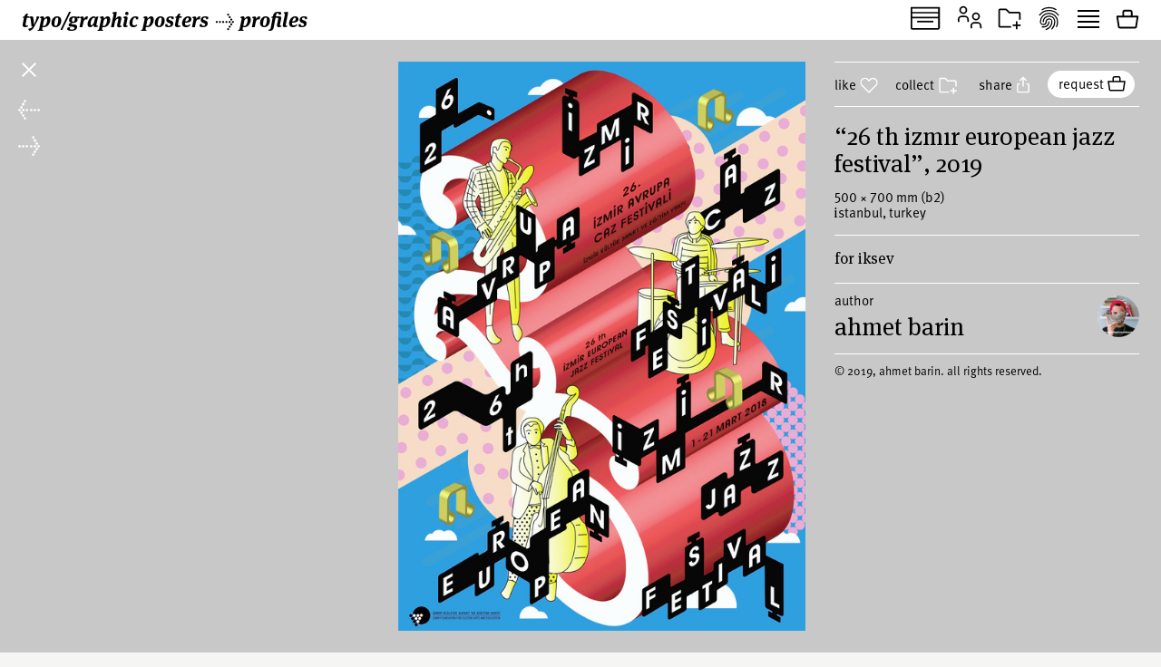

--- FILE ---
content_type: text/html; charset=UTF-8
request_url: https://www.typographicposters.com/ahmet-barin/5c3f9fc7fc2cde5c7b4a9625
body_size: 6323
content:
<!DOCTYPE html>
<html lang="en-US">

<head>
    <meta charset="utf-8">
    <meta name="viewport" content="width=device-width, initial-scale=1">

    <link rel="icon" href="/favicon.ico" sizes="any">
    <link rel="icon" href="/favicon.svg" type="image/svg+xml">
    <link rel="apple-touch-icon" href="/apple-touch-icon.png">
    <link rel="mask-icon" href="/favicon.svg" color="#000000">
    <meta name="theme-color" content="#fff">
    <meta name="robots" content="max-image-preview:large, max-snippet:-1, max-video-preview:-1">


    <!-- to inspire -->
    <!-- © 2008—2026 andré felipe https://addd.studio  -->

    <link rel="preconnect" href="https://assets.typographicposters.com"><link rel="dns-prefetch" href="https://images.typographicposters.com"><link rel="dns-prefetch" href="https://videos.typographicposters.com"><link rel="dns-prefetch" href="https://media.typographicposters.com"><link rel="preload" crossorigin="anonymous" href="/app/themes/tg/dist/assets/serif-400-w5a-DBdqeJKy.woff2" as="font" type="font/woff2"><link rel="preload" crossorigin="anonymous" href="/app/themes/tg/dist/assets/serif-700-w5a-CMsNFG4z.woff2" as="font" type="font/woff2"><link rel="preload" crossorigin="anonymous" href="/app/themes/tg/dist/assets/serif-700i-DxfDTp3G.woff2" as="font" type="font/woff2"><link rel="preload" crossorigin="anonymous" href="/app/themes/tg/dist/assets/sans-400-BxXLmpiJ.woff2" as="font" type="font/woff2"><link rel="preload" crossorigin="anonymous" href="/app/themes/tg/dist/assets/sans-700-w3-DGXkzb_X.woff2" as="font" type="font/woff2"><script type="module" crossorigin src="/app/themes/tg/dist/assets/main-CqxlAkj-.js"></script><link rel="modulepreload" crossorigin href="/app/themes/tg/dist/assets/vendor-CrK3t5v_.js"><link rel="stylesheet" crossorigin href="/app/themes/tg/dist/assets/main-ChFP7vQt.css"><meta name='robots' content='max-image-preview:large' />
<title>“26 th Izmır European Jazz Festival”, 2019, by ahmet barin - typo/graphic posters</title>
<meta property="og:title" content="“26 th Izmır European Jazz Festival”, 2019, by ahmet barin - typo/graphic posters">
<meta name="twitter:title" content="“26 th Izmır European Jazz Festival”, 2019, by ahmet barin - typo/graphic posters">
<meta name="description" content="for iksev">
<meta property="og:description" content="">
<meta name="twitter:description" content="">
<meta property="og:url" content="https://www.typographicposters.com/ahmet-barin/5c3f9fc7fc2cde5c7b4a9625">
<link rel="author" href="/ahmet-barin">
<link rel="me" href="/ahmet-barin">
<meta property="og:type" content="website">
<meta property="og:site_name" content="typo/graphic posters">
<meta property="og:locale" content="en_US">
<meta property="og:image" content="https://images.typographicposters.com/poster/ahmet-barin/1.jpg">
<meta property="fb:app_id" content="150738764999412">
<meta name="twitter:card" content="summary_large_image">
<meta name="twitter:site" content="@tgposters">
<meta name="twitter:domain" content="typographicposters.com">
<meta name="twitter:creator" content="@studiobarin">
<meta name="twitter:image" content="https://images.typographicposters.com/twitter-card-dark-p3/5c3f9fc7fc2cde5c7b4a9625.jpg">
</head>

<body class="">
    <script>__STATE__ = JSON.parse("{\"app\":{\"isProduction\":true,\"isMobile\":false},\"stripe\":\"pk_live_51PQqBBHW6C2yJhHvejBj8xj4Sft88OTERdEmgbQ6us1imY8uX4MO99p8LqVTWpTFzTHOm63np3ANg54c69AjXhtS00uxdyIeRF\"}")</script><script>__TG_STATE__ = JSON.parse("{\"stats\":{\"postersCount\":11908,\"countriesCount\":44,\"profilesCount\":350},\"poster\\\/ahmet-barin\\\/5c3f9fc7fc2cde5c7b4a9625\":{\"id\":\"5c3f9fc7fc2cde5c7b4a9625\",\"status\":\"public\",\"withVideos\":false,\"profileId\":\"ahmet-barin\",\"profileName\":\"ahmet barin\",\"profileCategory\":\"designer\",\"country\":\"Turkey\",\"locations\":[{\"city\":\"\\u0130stanbul\",\"country\":\"Turkey\"}],\"year\":2019,\"image\":{\"path\":\"\\\/ahmet-barin\\\/1.jpg\",\"width\":1969,\"height\":2756},\"filePath\":\"\\\/ahmet-barin\\\/1.jpg\",\"title\":\"26 th Izm\\u0131r European Jazz Festival\",\"tags\":[\"poster\",\"ahmetbarin\",\"type\",\"typography\",\"font\"],\"printProcess\":\"digital\",\"size\":\"b2\",\"sizeW\":500,\"sizeH\":700,\"sortOrder\":3,\"instagramUser\":\"studioahmetbarin\",\"twitterUser\":\"studiobarin\",\"edgeColor\":165.5746549560853,\"hydrated\":true,\"meta\":{\"title\":\"\\u201c26 th Izm\\u0131r European Jazz Festival\\u201d, 2019, by ahmet barin - typo\\\/graphic posters\"},\"description\":\"for iksev\",\"profilePicture\":\"_profile\\\/ahmet-barin\\\/6009875bce00e22fbdc2f4bc.jpg\"},\"profile\\\/ahmet-barin\":{\"id\":\"ahmet-barin\",\"status\":\"public\",\"meta\":{\"title\":\"ahmet barin - typo\\\/graphic posters\"},\"name\":\"ahmet barin\",\"year\":1990,\"startDate\":\"\",\"endDate\":\"\",\"category\":\"designer\",\"description\":\"I am a multi-disciplinary and creative graphic designer with extensive experience in animation, video editing, typography, font design, social media, and illustration. I have built a highly successful career in these fields, with my work being widely recognized on both local and international platforms. I believe in the power of visual storytelling and strive to deliver innovative and impactful designs in every project. Through animation and video editing, I create dynamic content, while my skills in typography and font design bring aesthetic and functional balance to my projects. My expertise in social media helps brands enhance their online visibility and build strong connections with their target audiences. Additionally, my illustration skills add an artistic touch to the projects I work on. I have won numerous local and international awards, and my designs have been showcased in many exhibitions. These achievements reflect my creative vision and passion for the projects I undertake. With strong creative thinking and problem-solving abilities, I provide innovative solutions that align with client briefs and elevate brand value.\",\"studioPicture\":\"\\\/_studio\\\/ahmet-barin\\\/655e7d90ea6d3a0dfa151452.jpg\",\"profilePicture\":\"_profile\\\/ahmet-barin\\\/6009875bce00e22fbdc2f4bc.jpg\",\"instagramUser\":\"studioahmetbarin\",\"twitterUser\":\"studiobarin\",\"cityCountry\":\"\\u0130stanbul, Turkey\",\"websites\":[\"www.studioahmetbarin.com\",\"be.net\\\/ahmetbarin\"],\"posters\":[{\"id\":\"6722a4474d0a78924fcf1e1c\",\"status\":\"unlisted\",\"withVideos\":false,\"profileId\":\"ahmet-barin\",\"profileName\":\"ahmet barin\",\"profileCategory\":\"designer\",\"country\":\"Turkey\",\"locations\":[{\"city\":\"\\u0130stanbul\",\"country\":\"Turkey\"}],\"year\":2024,\"image\":{\"path\":\"\\\/ahmet-barin\\\/ahmet-barin-poster-6722a5c2f68449652e994832.jpg\",\"width\":1143,\"height\":1600},\"filePath\":\"\\\/ahmet-barin\\\/ahmet-barin-poster-6722a5c2f68449652e994832.jpg\",\"title\":\"Bloody Party\",\"tags\":[\"music\"],\"printProcess\":\"digital\",\"size\":\"b2\",\"sizeW\":500,\"sizeH\":700,\"sortOrder\":-1730323527,\"instagramUser\":\"studioahmetbarin\",\"twitterUser\":\"studiobarin\",\"edgeColor\":61.037013801756586,\"hydrated\":true,\"meta\":{\"title\":\"\\u201cBloody Party\\u201d, 2024, by ahmet barin - typo\\\/graphic posters\"},\"printedBy\":\"\",\"profilePicture\":\"_profile\\\/ahmet-barin\\\/6009875bce00e22fbdc2f4bc.jpg\"},{\"id\":\"5e3ffd6b5565005c120e8fe3\",\"status\":\"public\",\"withVideos\":false,\"profileId\":\"ahmet-barin\",\"profileName\":\"ahmet barin\",\"profileCategory\":\"designer\",\"country\":\"Turkey\",\"locations\":[{\"city\":\"\\u0130stanbul\",\"country\":\"Turkey\"}],\"year\":2020,\"image\":{\"path\":\"\\\/ahmet-barin\\\/music.jpg\",\"width\":5906,\"height\":8268},\"filePath\":\"\\\/ahmet-barin\\\/music.jpg\",\"title\":\"MUSIC IS THE MEDICINE OF THE MIND\",\"tags\":[\"music\",\"exhibition\",\"festival\",\"calligraphic\"],\"printProcess\":\"digital\",\"size\":\"b2\",\"sizeW\":500,\"sizeH\":700,\"sortOrder\":0,\"instagramUser\":\"studioahmetbarin\",\"twitterUser\":\"studiobarin\",\"edgeColor\":207.45169385194478,\"hydrated\":true,\"meta\":{\"title\":\"\\u201cMUSIC IS THE MEDICINE OF THE MIND\\u201d, 2020, by ahmet barin - typo\\\/graphic posters\"},\"details\":\"for typo graphic posters exhibition\",\"profilePicture\":\"_profile\\\/ahmet-barin\\\/6009875bce00e22fbdc2f4bc.jpg\"},{\"id\":\"5f25632f59e3d14b5d5e82e3\",\"status\":\"public\",\"withVideos\":false,\"profileId\":\"ahmet-barin\",\"profileName\":\"ahmet barin\",\"profileCategory\":\"designer\",\"country\":\"Turkey\",\"locations\":[{\"city\":\"\\u0130stanbul\",\"country\":\"Turkey\"}],\"year\":2020,\"image\":{\"path\":\"\\\/ahmet-barin\\\/istanbul-sozlesmesi-50x70.jpg\",\"width\":777,\"height\":1120},\"filePath\":\"\\\/ahmet-barin\\\/istanbul-sozlesmesi-50x70.jpg\",\"title\":\"Istanbul Sozlesmesi Yasatir\",\"tags\":[\"humanistic\"],\"printProcess\":\"not printed\",\"sizeW\":0,\"sizeH\":0,\"sortOrder\":1,\"instagramUser\":\"studioahmetbarin\",\"twitterUser\":\"studiobarin\",\"edgeColor\":88.96177558569667,\"hydrated\":true,\"meta\":{\"title\":\"\\u201cIstanbul Sozlesmesi Yasatir\\u201d, 2020, by ahmet barin - typo\\\/graphic posters\"},\"profilePicture\":\"_profile\\\/ahmet-barin\\\/6009875bce00e22fbdc2f4bc.jpg\"},{\"id\":\"5eefdabaabc44638aa322495\",\"status\":\"public\",\"withVideos\":false,\"profileId\":\"ahmet-barin\",\"profileName\":\"ahmet barin\",\"profileCategory\":\"designer\",\"country\":\"Turkey\",\"locations\":[{\"city\":\"\\u0130stanbul\",\"country\":\"Turkey\"}],\"year\":2020,\"image\":{\"path\":\"\\\/ahmet-barin\\\/1-kopya.jpg\",\"width\":800,\"height\":1120},\"filePath\":\"\\\/ahmet-barin\\\/1-kopya.jpg\",\"title\":\"Fesupanallah\",\"tags\":[\"calligraphic\"],\"printProcess\":\"digital\",\"size\":\"b2\",\"sizeW\":500,\"sizeH\":700,\"sortOrder\":2,\"instagramUser\":\"studioahmetbarin\",\"twitterUser\":\"studiobarin\",\"edgeColor\":250.26097867001255,\"hydrated\":true,\"meta\":{\"title\":\"\\u201cFesupanallah\\u201d, 2020, by ahmet barin - typo\\\/graphic posters\"},\"description\":\"For Kacak Umreciler\",\"profilePicture\":\"_profile\\\/ahmet-barin\\\/6009875bce00e22fbdc2f4bc.jpg\"},{\"id\":\"5c3f9fc7fc2cde5c7b4a9625\",\"status\":\"public\",\"withVideos\":false,\"profileId\":\"ahmet-barin\",\"profileName\":\"ahmet barin\",\"profileCategory\":\"designer\",\"country\":\"Turkey\",\"locations\":[{\"city\":\"\\u0130stanbul\",\"country\":\"Turkey\"}],\"year\":2019,\"image\":{\"path\":\"\\\/ahmet-barin\\\/1.jpg\",\"width\":1969,\"height\":2756},\"filePath\":\"\\\/ahmet-barin\\\/1.jpg\",\"title\":\"26 th Izm\\u0131r European Jazz Festival\",\"tags\":[\"poster\",\"ahmetbarin\",\"type\",\"typography\",\"font\"],\"printProcess\":\"digital\",\"size\":\"b2\",\"sizeW\":500,\"sizeH\":700,\"sortOrder\":3,\"instagramUser\":\"studioahmetbarin\",\"twitterUser\":\"studiobarin\",\"edgeColor\":165.5746549560853,\"hydrated\":true,\"meta\":{\"title\":\"\\u201c26 th Izm\\u0131r European Jazz Festival\\u201d, 2019, by ahmet barin - typo\\\/graphic posters\"},\"description\":\"for iksev\",\"profilePicture\":\"_profile\\\/ahmet-barin\\\/6009875bce00e22fbdc2f4bc.jpg\"},{\"id\":\"5eefd3b766e286780a254134\",\"status\":\"public\",\"withVideos\":false,\"profileId\":\"ahmet-barin\",\"profileName\":\"ahmet barin\",\"profileCategory\":\"designer\",\"country\":\"Turkey\",\"locations\":[{\"city\":\"\\u0130stanbul\",\"country\":\"Turkey\"}],\"year\":2020,\"image\":{\"path\":\"\\\/ahmet-barin\\\/1-2.jpg\",\"width\":1000,\"height\":1400},\"filePath\":\"\\\/ahmet-barin\\\/1-2.jpg\",\"title\":\"EXPERIMENT\",\"tags\":[\"exhibition\"],\"printProcess\":\"not printed\",\"sizeW\":0,\"sizeH\":0,\"sortOrder\":4,\"instagramUser\":\"studioahmetbarin\",\"twitterUser\":\"studiobarin\",\"edgeColor\":135.75846925972397,\"hydrated\":true,\"meta\":{\"title\":\"\\u201cEXPERIMENT\\u201d, 2020, by ahmet barin - typo\\\/graphic posters\"},\"description\":\"for @blankposter\",\"profilePicture\":\"_profile\\\/ahmet-barin\\\/6009875bce00e22fbdc2f4bc.jpg\"},{\"id\":\"5c0ce77f3e47631dd52fb752\",\"status\":\"public\",\"withVideos\":false,\"profileId\":\"ahmet-barin\",\"profileName\":\"ahmet barin\",\"profileCategory\":\"designer\",\"country\":\"Turkey\",\"locations\":[{\"city\":\"\\u0130stanbul\",\"country\":\"Turkey\"}],\"year\":2017,\"image\":{\"path\":\"\\\/ahmet-barin\\\/joan-miro-2017-50x70cm-digital-print-forbytrion.jpg\",\"width\":1969,\"height\":2756},\"filePath\":\"\\\/ahmet-barin\\\/joan-miro-2017-50x70cm-digital-print-forbytrion.jpg\",\"title\":\"Joan Miro\",\"printProcess\":\"digital\",\"size\":\"b2\",\"sizeW\":500,\"sizeH\":700,\"sortOrder\":5,\"instagramUser\":\"studioahmetbarin\",\"twitterUser\":\"studiobarin\",\"edgeColor\":136.2904642409034,\"hydrated\":true,\"meta\":{\"title\":\"\\u201cJoan Miro\\u201d, 2017, by ahmet barin - typo\\\/graphic posters\"},\"description\":\"for @bytrion\",\"profilePicture\":\"_profile\\\/ahmet-barin\\\/6009875bce00e22fbdc2f4bc.jpg\"},{\"id\":\"5c0ce76c3e47631dfe6b4c62\",\"status\":\"public\",\"withVideos\":false,\"profileId\":\"ahmet-barin\",\"profileName\":\"ahmet barin\",\"profileCategory\":\"designer\",\"country\":\"Turkey\",\"locations\":[{\"city\":\"\\u0130stanbul\",\"country\":\"Turkey\"}],\"year\":2018,\"image\":{\"path\":\"\\\/ahmet-barin\\\/for-you-2018-50x70cm-digital-print-forstudent-project.jpg\",\"width\":1969,\"height\":2756},\"filePath\":\"\\\/ahmet-barin\\\/for-you-2018-50x70cm-digital-print-forstudent-project.jpg\",\"title\":\"For You\",\"tags\":[\"poster\",\"afis\",\"type\",\"typography\"],\"printProcess\":\"digital\",\"size\":\"b2\",\"sizeW\":500,\"sizeH\":700,\"sortOrder\":6,\"instagramUser\":\"studioahmetbarin\",\"twitterUser\":\"studiobarin\",\"edgeColor\":202.19447929736512,\"hydrated\":true,\"meta\":{\"title\":\"\\u201cFor You\\u201d, 2018, by ahmet barin - typo\\\/graphic posters\"},\"description\":\"Student project.\",\"profilePicture\":\"_profile\\\/ahmet-barin\\\/6009875bce00e22fbdc2f4bc.jpg\",\"crosslinkTo\":[{\"id\":\"visualize-music\",\"name\":\"Visualize Music\",\"profileCategory\":\"exhibition\",\"profilePicture\":\"\\\/_profile\\\/visualize-music\\\/64023992e7f904cbc07eb93d.jpg\"}]},{\"id\":\"6123b7a831960083920dd1d3\",\"status\":\"public\",\"withVideos\":false,\"profileId\":\"ahmet-barin\",\"profileName\":\"ahmet barin\",\"profileCategory\":\"designer\",\"country\":\"Turkey\",\"locations\":[{\"city\":\"\\u0130stanbul\",\"country\":\"Turkey\"}],\"year\":2021,\"image\":{\"path\":\"\\\/ahmet-barin\\\/ahmet-barin-poster-6123b7a731960083920dd1be.jpg\",\"width\":1110,\"height\":1554},\"filePath\":\"\\\/ahmet-barin\\\/ahmet-barin-poster-6123b7a731960083920dd1be.jpg\",\"title\":\"Chill and Live\",\"tags\":[\"music\"],\"printProcess\":\"digital\",\"size\":\"b2\",\"sizeW\":500,\"sizeH\":700,\"sortOrder\":7,\"instagramUser\":\"studioahmetbarin\",\"twitterUser\":\"studiobarin\",\"edgeColor\":142.53638644918445,\"hydrated\":true,\"meta\":{\"title\":\"\\u201cChill and Live\\u201d, 2021, by ahmet barin - typo\\\/graphic posters\"},\"profilePicture\":\"_profile\\\/ahmet-barin\\\/6009875bce00e22fbdc2f4bc.jpg\"},{\"id\":\"6123b7b6b1865e5f46a444f0\",\"status\":\"public\",\"withVideos\":false,\"profileId\":\"ahmet-barin\",\"profileName\":\"ahmet barin\",\"profileCategory\":\"designer\",\"country\":\"Turkey\",\"locations\":[{\"city\":\"\\u0130stanbul\",\"country\":\"Turkey\"}],\"year\":2021,\"image\":{\"path\":\"\\\/ahmet-barin\\\/ahmet-barin-poster-6123b7b5b1865e5f46a444e8.jpg\",\"width\":1110,\"height\":1554},\"filePath\":\"\\\/ahmet-barin\\\/ahmet-barin-poster-6123b7b5b1865e5f46a444e8.jpg\",\"title\":\"Chill and Live\",\"tags\":[\"music\"],\"printProcess\":\"digital\",\"size\":\"b2\",\"sizeW\":500,\"sizeH\":700,\"sortOrder\":8,\"instagramUser\":\"studioahmetbarin\",\"twitterUser\":\"studiobarin\",\"edgeColor\":77.15872020075282,\"hydrated\":true,\"meta\":{\"title\":\"\\u201cChill and Live\\u201d, 2021, by ahmet barin - typo\\\/graphic posters\"},\"profilePicture\":\"_profile\\\/ahmet-barin\\\/6009875bce00e22fbdc2f4bc.jpg\"},{\"id\":\"6123b78f12fcd2e95b31bae6\",\"status\":\"public\",\"withVideos\":false,\"profileId\":\"ahmet-barin\",\"profileName\":\"ahmet barin\",\"profileCategory\":\"designer\",\"country\":\"Turkey\",\"locations\":[{\"city\":\"\\u0130stanbul\",\"country\":\"Turkey\"}],\"year\":2021,\"image\":{\"path\":\"\\\/ahmet-barin\\\/ahmet-barin-poster-6123b78e12fcd2e95b31bac7.jpg\",\"width\":1110,\"height\":1554},\"filePath\":\"\\\/ahmet-barin\\\/ahmet-barin-poster-6123b78e12fcd2e95b31bac7.jpg\",\"title\":\"Chill and Live\",\"tags\":[\"music\"],\"printProcess\":\"digital\",\"size\":\"b2\",\"sizeW\":500,\"sizeH\":700,\"sortOrder\":9,\"instagramUser\":\"studioahmetbarin\",\"twitterUser\":\"studiobarin\",\"edgeColor\":53.94291091593475,\"hydrated\":true,\"meta\":{\"title\":\"\\u201cChill and Live\\u201d, 2021, by ahmet barin - typo\\\/graphic posters\"},\"profilePicture\":\"_profile\\\/ahmet-barin\\\/6009875bce00e22fbdc2f4bc.jpg\"},{\"id\":\"5c0ce7623e47631b12436f48\",\"status\":\"public\",\"withVideos\":false,\"profileId\":\"ahmet-barin\",\"profileName\":\"ahmet barin\",\"profileCategory\":\"designer\",\"country\":\"Turkey\",\"locations\":[{\"city\":\"\\u0130stanbul\",\"country\":\"Turkey\"}],\"year\":2018,\"image\":{\"path\":\"\\\/ahmet-barin\\\/edvard-munch-2017-50x70cm-digital-print-forbytrion.jpg\",\"width\":1969,\"height\":2756},\"filePath\":\"\\\/ahmet-barin\\\/edvard-munch-2017-50x70cm-digital-print-forbytrion.jpg\",\"title\":\"Edvard Munch\",\"tags\":[\"poster\",\"afis\",\"type\",\"typography\"],\"printProcess\":\"digital\",\"size\":\"b1\",\"sizeW\":700,\"sizeH\":1000,\"sortOrder\":10,\"instagramUser\":\"studioahmetbarin\",\"twitterUser\":\"studiobarin\",\"edgeColor\":117.29611041405269,\"hydrated\":true,\"meta\":{\"title\":\"\\u201cEdvard Munch\\u201d, 2018, by ahmet barin - typo\\\/graphic posters\"},\"description\":\"for @bytrion\",\"details\":\"Trnava Poster Triennial \\u2014 Finalist \\u20142018\",\"profilePicture\":\"_profile\\\/ahmet-barin\\\/6009875bce00e22fbdc2f4bc.jpg\"},{\"id\":\"6123b9bb12fcd2e95b31dc41\",\"status\":\"public\",\"withVideos\":false,\"profileId\":\"ahmet-barin\",\"profileName\":\"ahmet barin\",\"profileCategory\":\"designer\",\"country\":\"Turkey\",\"locations\":[{\"city\":\"\\u0130stanbul\",\"country\":\"Turkey\"}],\"year\":2021,\"image\":{\"path\":\"\\\/ahmet-barin\\\/ahmet-barin-poster-6123bab1f0dee66e14a3ab93.jpg\",\"width\":1110,\"height\":1554},\"filePath\":\"\\\/ahmet-barin\\\/ahmet-barin-poster-6123bab1f0dee66e14a3ab93.jpg\",\"title\":\"Tarihin Tan\\u0131klar\\u0131\",\"tags\":[\"exhibition\"],\"printProcess\":\"not printed\",\"sizeW\":0,\"sizeH\":0,\"sortOrder\":11,\"instagramUser\":\"studioahmetbarin\",\"twitterUser\":\"studiobarin\",\"edgeColor\":65.29297365119197,\"hydrated\":true,\"meta\":{\"title\":\"\\u201cTarihin Tan\\u0131klar\\u0131\\u201d, 2021, by ahmet barin - typo\\\/graphic posters\"},\"profilePicture\":\"_profile\\\/ahmet-barin\\\/6009875bce00e22fbdc2f4bc.jpg\"},{\"id\":\"5cbde110fc2cde57233dd8c1\",\"status\":\"public\",\"withVideos\":false,\"profileId\":\"ahmet-barin\",\"profileName\":\"ahmet barin\",\"profileCategory\":\"designer\",\"country\":\"Turkey\",\"locations\":[{\"city\":\"\\u0130stanbul\",\"country\":\"Turkey\"}],\"year\":2019,\"image\":{\"path\":\"\\\/ahmet-barin\\\/21.jpg\",\"width\":3543,\"height\":4961},\"filePath\":\"\\\/ahmet-barin\\\/21.jpg\",\"title\":\"Milli Mucadelenin 100. Yili\",\"tags\":[\"ahmetbarin\",\"poster\",\"typography\",\"millimucadele\",\"ataturk\"],\"printProcess\":\"digital\",\"size\":\"b2\",\"sizeW\":500,\"sizeH\":700,\"sortOrder\":12,\"instagramUser\":\"studioahmetbarin\",\"twitterUser\":\"studiobarin\",\"edgeColor\":111.80238393977416,\"hydrated\":true,\"meta\":{\"title\":\"\\u201cMilli Mucadelenin 100. Yili\\u201d, 2019, by ahmet barin - typo\\\/graphic posters\"},\"profilePicture\":\"_profile\\\/ahmet-barin\\\/6009875bce00e22fbdc2f4bc.jpg\"},{\"id\":\"6123bcd84fd404726f7ead90\",\"status\":\"public\",\"withVideos\":false,\"profileId\":\"ahmet-barin\",\"profileName\":\"ahmet barin\",\"profileCategory\":\"designer\",\"country\":\"Turkey\",\"locations\":[{\"city\":\"\\u0130stanbul\",\"country\":\"Turkey\"}],\"year\":2021,\"image\":{\"path\":\"\\\/ahmet-barin\\\/ahmet-barin-poster-6123bcd74fd404726f7ead7e.jpg\",\"width\":1110,\"height\":1554},\"filePath\":\"\\\/ahmet-barin\\\/ahmet-barin-poster-6123bcd74fd404726f7ead7e.jpg\",\"title\":\"18Th International Gumusluk Music Festival\",\"tags\":[\"music\",\"festival\"],\"printProcess\":\"digital\",\"size\":\"b2\",\"sizeW\":500,\"sizeH\":700,\"sortOrder\":13,\"instagramUser\":\"studioahmetbarin\",\"twitterUser\":\"studiobarin\",\"edgeColor\":202.0746549560853,\"hydrated\":true,\"meta\":{\"title\":\"\\u201c18Th International Gumusluk Music Festival\\u201d, 2021, by ahmet barin - typo\\\/graphic posters\"},\"profilePicture\":\"_profile\\\/ahmet-barin\\\/6009875bce00e22fbdc2f4bc.jpg\"},{\"id\":\"6123b86861f7b5b5b0d8a801\",\"status\":\"public\",\"withVideos\":false,\"profileId\":\"ahmet-barin\",\"profileName\":\"ahmet barin\",\"profileCategory\":\"designer\",\"country\":\"Turkey\",\"locations\":[{\"city\":\"\\u0130stanbul\",\"country\":\"Turkey\"}],\"year\":2021,\"image\":{\"path\":\"\\\/ahmet-barin\\\/ahmet-barin-poster-6123b86761f7b5b5b0d8a7f5.jpg\",\"width\":1110,\"height\":1554},\"filePath\":\"\\\/ahmet-barin\\\/ahmet-barin-poster-6123b86761f7b5b5b0d8a7f5.jpg\",\"title\":\"Chill and Live\",\"tags\":[\"music\"],\"printProcess\":\"digital\",\"size\":\"b2\",\"sizeW\":500,\"sizeH\":700,\"sortOrder\":14,\"instagramUser\":\"studioahmetbarin\",\"twitterUser\":\"studiobarin\",\"edgeColor\":148.07653701380175,\"hydrated\":true,\"meta\":{\"title\":\"\\u201cChill and Live\\u201d, 2021, by ahmet barin - typo\\\/graphic posters\"},\"profilePicture\":\"_profile\\\/ahmet-barin\\\/6009875bce00e22fbdc2f4bc.jpg\"},{\"id\":\"5d90f54a5565002ef109d4b9\",\"status\":\"public\",\"withVideos\":false,\"profileId\":\"ahmet-barin\",\"profileName\":\"ahmet barin\",\"profileCategory\":\"designer\",\"country\":\"Turkey\",\"locations\":[{\"city\":\"\\u0130stanbul\",\"country\":\"Turkey\"}],\"year\":2018,\"image\":{\"path\":\"\\\/ahmet-barin\\\/illusion.jpg\",\"width\":800,\"height\":1120},\"filePath\":\"\\\/ahmet-barin\\\/illusion.jpg\",\"title\":\"ILLUSION\",\"tags\":[\"calligraphic\",\"all type\"],\"size\":\"b2\",\"sizeW\":500,\"sizeH\":700,\"sortOrder\":15,\"instagramUser\":\"studioahmetbarin\",\"twitterUser\":\"studiobarin\",\"edgeColor\":4.709535759096612,\"hydrated\":true,\"meta\":{\"title\":\"\\u201cILLUSION\\u201d, 2018, by ahmet barin - typo\\\/graphic posters\"},\"details\":\"for @blankposter\",\"profilePicture\":\"_profile\\\/ahmet-barin\\\/6009875bce00e22fbdc2f4bc.jpg\"},{\"id\":\"6123bb3b4fd404726f7e9719\",\"status\":\"public\",\"withVideos\":false,\"profileId\":\"ahmet-barin\",\"profileName\":\"ahmet barin\",\"profileCategory\":\"designer\",\"country\":\"Turkey\",\"locations\":[{\"city\":\"\\u0130stanbul\",\"country\":\"Turkey\"}],\"year\":2020,\"image\":{\"path\":\"\\\/ahmet-barin\\\/ahmet-barin-poster-6123bb3a4fd404726f7e96ff.jpg\",\"width\":1110,\"height\":1554},\"filePath\":\"\\\/ahmet-barin\\\/ahmet-barin-poster-6123bb3a4fd404726f7e96ff.jpg\",\"title\":\"17Th International Gumusluk Music Festival\",\"tags\":[\"festival\",\"music\",\"colorful\"],\"printProcess\":\"digital\",\"size\":\"b2\",\"sizeW\":500,\"sizeH\":700,\"sortOrder\":16,\"instagramUser\":\"studioahmetbarin\",\"twitterUser\":\"studiobarin\",\"edgeColor\":189.40966122961103,\"hydrated\":true,\"meta\":{\"title\":\"\\u201c17Th International Gumusluk Music Festival\\u201d, 2020, by ahmet barin - typo\\\/graphic posters\"},\"profilePicture\":\"_profile\\\/ahmet-barin\\\/6009875bce00e22fbdc2f4bc.jpg\"},{\"id\":\"5eefdd21abc44638aa32249b\",\"status\":\"public\",\"withVideos\":false,\"profileId\":\"ahmet-barin\",\"profileName\":\"ahmet barin\",\"profileCategory\":\"designer\",\"country\":\"Turkey\",\"locations\":[{\"city\":\"\\u0130stanbul\",\"country\":\"Turkey\"}],\"year\":2019,\"image\":{\"path\":\"\\\/ahmet-barin\\\/1-kopya-2.jpg\",\"width\":800,\"height\":1120},\"filePath\":\"\\\/ahmet-barin\\\/1-kopya-2.jpg\",\"title\":\"10. \\u0130nsan Haklar\\u0131 Belgesel Film G\\u00fcnleri\",\"printProcess\":\"digital\",\"size\":\"b2\",\"sizeW\":500,\"sizeH\":700,\"sortOrder\":17,\"instagramUser\":\"studioahmetbarin\",\"twitterUser\":\"studiobarin\",\"edgeColor\":105.67816813048934,\"hydrated\":true,\"meta\":{\"title\":\"\\u201c10. \\u0130nsan Haklar\\u0131 Belgesel Film G\\u00fcnleri\\u201d, 2019, by ahmet barin - typo\\\/graphic posters\"},\"description\":\"for T\\u0130VH\",\"profilePicture\":\"_profile\\\/ahmet-barin\\\/6009875bce00e22fbdc2f4bc.jpg\"},{\"id\":\"5eefdde266e286780a254140\",\"status\":\"public\",\"withVideos\":false,\"profileId\":\"ahmet-barin\",\"profileName\":\"ahmet barin\",\"profileCategory\":\"designer\",\"country\":\"Turkey\",\"locations\":[{\"city\":\"\\u0130stanbul\",\"country\":\"Turkey\"}],\"year\":2019,\"image\":{\"path\":\"\\\/ahmet-barin\\\/1-5.jpg\",\"width\":800,\"height\":1120},\"filePath\":\"\\\/ahmet-barin\\\/1-5.jpg\",\"title\":\"10. \\u0130nsan Haklar\\u0131 Belgesel Film G\\u00fcnleri\",\"printProcess\":\"digital\",\"size\":\"b2\",\"sizeW\":500,\"sizeH\":700,\"sortOrder\":18,\"instagramUser\":\"studioahmetbarin\",\"twitterUser\":\"studiobarin\",\"edgeColor\":130.36574654956084,\"hydrated\":true,\"meta\":{\"title\":\"\\u201c10. \\u0130nsan Haklar\\u0131 Belgesel Film G\\u00fcnleri\\u201d, 2019, by ahmet barin - typo\\\/graphic posters\"},\"description\":\"for T\\u0130VH\",\"profilePicture\":\"_profile\\\/ahmet-barin\\\/6009875bce00e22fbdc2f4bc.jpg\"},{\"id\":\"5ca4a5f7fc2cde0c6f04fb8f\",\"status\":\"public\",\"withVideos\":false,\"profileId\":\"ahmet-barin\",\"profileName\":\"ahmet barin\",\"profileCategory\":\"designer\",\"country\":\"Turkey\",\"locations\":[{\"city\":\"\\u0130stanbul\",\"country\":\"Turkey\"}],\"year\":2019,\"image\":{\"path\":\"\\\/ahmet-barin\\\/mimar-sinan-3.jpg\",\"width\":1969,\"height\":2756},\"filePath\":\"\\\/ahmet-barin\\\/mimar-sinan-3.jpg\",\"title\":\"Mimar Sinan 431\",\"tags\":[\"ahmetbarin\",\"poster\",\"afis\",\"typography\",\"type\",\"font\"],\"printProcess\":\"digital\",\"size\":\"b2\",\"sizeW\":500,\"sizeH\":700,\"sortOrder\":19,\"instagramUser\":\"studioahmetbarin\",\"twitterUser\":\"studiobarin\",\"edgeColor\":127.59723964868256,\"hydrated\":true,\"meta\":{\"title\":\"\\u201cMimar Sinan 431\\u201d, 2019, by ahmet barin - typo\\\/graphic posters\"},\"description\":\"for @kaymimod\",\"profilePicture\":\"_profile\\\/ahmet-barin\\\/6009875bce00e22fbdc2f4bc.jpg\"},{\"id\":\"5c0ce7b63e47631dfe6b4c6e\",\"status\":\"public\",\"withVideos\":false,\"profileId\":\"ahmet-barin\",\"profileName\":\"ahmet barin\",\"profileCategory\":\"designer\",\"country\":\"Turkey\",\"locations\":[{\"city\":\"\\u0130stanbul\",\"country\":\"Turkey\"}],\"year\":2018,\"image\":{\"path\":\"\\\/ahmet-barin\\\/yasanabilir-sehirler-2018-172x202cm-digital-print-forhollanda-konsoloslugu.jpg\",\"width\":1969,\"height\":2338},\"filePath\":\"\\\/ahmet-barin\\\/yasanabilir-sehirler-2018-172x202cm-digital-print-forhollanda-konsoloslugu.jpg\",\"title\":\"Livable Cities\",\"tags\":[\"poster\",\"afis\",\"typography\",\"type\",\"font\"],\"printProcess\":\"digital\",\"size\":\"custom\",\"sizeW\":1700,\"sizeH\":2002,\"sortOrder\":20,\"instagramUser\":\"studioahmetbarin\",\"twitterUser\":\"studiobarin\",\"edgeColor\":162.4400826446281,\"hydrated\":true,\"meta\":{\"title\":\"\\u201cLivable Cities\\u201d, 2018, by ahmet barin - typo\\\/graphic posters\"},\"description\":\"for Consulate General of the Netherlands in Istanbul.\",\"profilePicture\":\"_profile\\\/ahmet-barin\\\/6009875bce00e22fbdc2f4bc.jpg\"},{\"id\":\"5eefd4d366e286780a254137\",\"status\":\"public\",\"withVideos\":false,\"profileId\":\"ahmet-barin\",\"profileName\":\"ahmet barin\",\"profileCategory\":\"designer\",\"country\":\"Turkey\",\"locations\":[{\"city\":\"\\u0130stanbul\",\"country\":\"Turkey\"}],\"year\":2019,\"image\":{\"path\":\"\\\/ahmet-barin\\\/1-3.jpg\",\"width\":800,\"height\":1120},\"filePath\":\"\\\/ahmet-barin\\\/1-3.jpg\",\"title\":\"Cocuk Felcine Son\",\"tags\":[\"event\"],\"printProcess\":\"digital\",\"size\":\"b2\",\"sizeW\":500,\"sizeH\":700,\"sortOrder\":21,\"instagramUser\":\"studioahmetbarin\",\"twitterUser\":\"studiobarin\",\"edgeColor\":113.3306148055207,\"hydrated\":true,\"meta\":{\"title\":\"\\u201cCocuk Felcine Son\\u201d, 2019, by ahmet barin - typo\\\/graphic posters\"},\"description\":\"for Rotary\",\"details\":\"Mansion\",\"profilePicture\":\"_profile\\\/ahmet-barin\\\/6009875bce00e22fbdc2f4bc.jpg\"},{\"id\":\"5eefd21b934083405832a493\",\"status\":\"public\",\"withVideos\":false,\"profileId\":\"ahmet-barin\",\"profileName\":\"ahmet barin\",\"profileCategory\":\"designer\",\"country\":\"Turkey\",\"locations\":[{\"city\":\"\\u0130stanbul\",\"country\":\"Turkey\"}],\"year\":2019,\"image\":{\"path\":\"\\\/ahmet-barin\\\/1-1.jpg\",\"width\":800,\"height\":1120},\"filePath\":\"\\\/ahmet-barin\\\/1-1.jpg\",\"title\":\"20 Y\\u0131l Mezunlar Kutlama T\\u00f6reni ve Sergisi\",\"tags\":[\"festival\",\"exhibition\",\"all type\"],\"printProcess\":\"digital\",\"size\":\"b2\",\"sizeW\":500,\"sizeH\":700,\"sortOrder\":22,\"instagramUser\":\"studioahmetbarin\",\"twitterUser\":\"studiobarin\",\"edgeColor\":7.571518193224592,\"hydrated\":true,\"meta\":{\"title\":\"\\u201c20 Y\\u0131l Mezunlar Kutlama T\\u00f6reni ve Sergisi\\u201d, 2019, by ahmet barin - typo\\\/graphic posters\"},\"description\":\"for @akdenizgsf\",\"profilePicture\":\"_profile\\\/ahmet-barin\\\/6009875bce00e22fbdc2f4bc.jpg\"},{\"id\":\"5d97c0ff55650041f104e18a\",\"status\":\"public\",\"withVideos\":false,\"profileId\":\"ahmet-barin\",\"profileName\":\"ahmet barin\",\"profileCategory\":\"designer\",\"country\":\"Turkey\",\"locations\":[{\"city\":\"\\u0130stanbul\",\"country\":\"Turkey\"}],\"year\":2018,\"image\":{\"path\":\"\\\/ahmet-barin\\\/12.jpg\",\"width\":800,\"height\":1120},\"filePath\":\"\\\/ahmet-barin\\\/12.jpg\",\"title\":\"Michelangelo Buonarroti\",\"tags\":[\"poster\",\"ahmetbarin\",\"michelangelo\"],\"printProcess\":\"digital\",\"size\":\"b2\",\"sizeW\":500,\"sizeH\":700,\"sortOrder\":23,\"instagramUser\":\"studioahmetbarin\",\"twitterUser\":\"studiobarin\",\"edgeColor\":92.61794228356337,\"hydrated\":true,\"meta\":{\"title\":\"\\u201cMichelangelo Buonarroti\\u201d, 2018, by ahmet barin - typo\\\/graphic posters\"},\"details\":\"for @bytrion\",\"profilePicture\":\"_profile\\\/ahmet-barin\\\/6009875bce00e22fbdc2f4bc.jpg\"},{\"id\":\"5d97c17a5565000be9341f9c\",\"status\":\"public\",\"withVideos\":false,\"profileId\":\"ahmet-barin\",\"profileName\":\"ahmet barin\",\"profileCategory\":\"designer\",\"country\":\"Turkey\",\"locations\":[{\"city\":\"\\u0130stanbul\",\"country\":\"Turkey\"}],\"year\":2019,\"image\":{\"path\":\"\\\/ahmet-barin\\\/12-1.jpg\",\"width\":800,\"height\":1120},\"filePath\":\"\\\/ahmet-barin\\\/12-1.jpg\",\"title\":\"Oldies Typface Poster\",\"tags\":[\"ahmetbarin\",\"typface\",\"font\",\"oldies\"],\"printProcess\":\"not printed\",\"sizeW\":0,\"sizeH\":0,\"sortOrder\":24,\"instagramUser\":\"studioahmetbarin\",\"twitterUser\":\"studiobarin\",\"edgeColor\":65.25846925972397,\"hydrated\":true,\"meta\":{\"title\":\"\\u201cOldies Typface Poster\\u201d, 2019, by ahmet barin - typo\\\/graphic posters\"},\"profilePicture\":\"_profile\\\/ahmet-barin\\\/6009875bce00e22fbdc2f4bc.jpg\"},{\"id\":\"5f1d76c777074d13c931f181\",\"status\":\"public\",\"withVideos\":false,\"profileId\":\"ahmet-barin\",\"profileName\":\"ahmet barin\",\"profileCategory\":\"designer\",\"country\":\"Turkey\",\"locations\":[{\"city\":\"\\u0130stanbul\",\"country\":\"Turkey\"}],\"year\":2019,\"image\":{\"path\":\"\\\/ahmet-barin\\\/master.jpg\",\"width\":800,\"height\":1120},\"filePath\":\"\\\/ahmet-barin\\\/master.jpg\",\"title\":\"Master\",\"printProcess\":\"not printed\",\"sizeW\":0,\"sizeH\":0,\"sortOrder\":25,\"instagramUser\":\"studioahmetbarin\",\"twitterUser\":\"studiobarin\",\"edgeColor\":104.74278544542032,\"hydrated\":true,\"meta\":{\"title\":\"\\u201cMaster\\u201d, 2019, by ahmet barin - typo\\\/graphic posters\"},\"description\":\"for Blank Poster\",\"profilePicture\":\"_profile\\\/ahmet-barin\\\/6009875bce00e22fbdc2f4bc.jpg\"},{\"id\":\"5eefd993cde5020e07783602\",\"status\":\"public\",\"withVideos\":false,\"profileId\":\"ahmet-barin\",\"profileName\":\"ahmet barin\",\"profileCategory\":\"designer\",\"country\":\"Turkey\",\"locations\":[{\"city\":\"\\u0130stanbul\",\"country\":\"Turkey\"}],\"year\":2019,\"image\":{\"path\":\"\\\/ahmet-barin\\\/1-4.jpg\",\"width\":800,\"height\":1120},\"filePath\":\"\\\/ahmet-barin\\\/1-4.jpg\",\"title\":\"Cocuk Felcine Son\",\"tags\":[\"event\"],\"printProcess\":\"digital\",\"size\":\"b2\",\"sizeW\":500,\"sizeH\":700,\"sortOrder\":26,\"instagramUser\":\"studioahmetbarin\",\"twitterUser\":\"studiobarin\",\"edgeColor\":141.16499372647428,\"hydrated\":true,\"meta\":{\"title\":\"\\u201cCocuk Felcine Son\\u201d, 2019, by ahmet barin - typo\\\/graphic posters\"},\"description\":\"for Rotary\",\"profilePicture\":\"_profile\\\/ahmet-barin\\\/6009875bce00e22fbdc2f4bc.jpg\"},{\"id\":\"5c0ce7b43e47631e63471442\",\"status\":\"public\",\"withVideos\":false,\"profileId\":\"ahmet-barin\",\"profileName\":\"ahmet barin\",\"profileCategory\":\"designer\",\"country\":\"Turkey\",\"locations\":[{\"city\":\"\\u0130stanbul\",\"country\":\"Turkey\"}],\"year\":2018,\"image\":{\"path\":\"\\\/ahmet-barin\\\/woman-and-woman-is-jazz-2018-50x70cm-digital-print-forjazz-in-the-ruins.jpg\",\"width\":1969,\"height\":2756},\"filePath\":\"\\\/ahmet-barin\\\/woman-and-woman-is-jazz-2018-50x70cm-digital-print-forjazz-in-the-ruins.jpg\",\"title\":\"Woman and Woman Is Jazz\",\"tags\":[\"poster\",\"afis\",\"type\",\"typography\"],\"size\":\"b2\",\"sizeW\":500,\"sizeH\":700,\"sortOrder\":27,\"instagramUser\":\"studioahmetbarin\",\"twitterUser\":\"studiobarin\",\"edgeColor\":87.80803011292346,\"hydrated\":true,\"meta\":{\"title\":\"\\u201cWoman and Woman Is Jazz\\u201d, 2018, by ahmet barin - typo\\\/graphic posters\"},\"profilePicture\":\"_profile\\\/ahmet-barin\\\/6009875bce00e22fbdc2f4bc.jpg\"},{\"id\":\"5f1d77a47bd2146e6f26f93d\",\"status\":\"public\",\"withVideos\":false,\"profileId\":\"ahmet-barin\",\"profileName\":\"ahmet barin\",\"profileCategory\":\"designer\",\"country\":\"Turkey\",\"locations\":[{\"city\":\"\\u0130stanbul\",\"country\":\"Turkey\"}],\"year\":2019,\"image\":{\"path\":\"\\\/ahmet-barin\\\/mic.jpg\",\"width\":800,\"height\":1120},\"filePath\":\"\\\/ahmet-barin\\\/mic.jpg\",\"title\":\"Michelangelo Buonarroti\",\"printProcess\":\"not printed\",\"sizeW\":0,\"sizeH\":0,\"sortOrder\":28,\"instagramUser\":\"studioahmetbarin\",\"twitterUser\":\"studiobarin\",\"edgeColor\":181,\"hydrated\":true,\"meta\":{\"title\":\"\\u201cMichelangelo Buonarroti\\u201d, 2019, by ahmet barin - typo\\\/graphic posters\"},\"description\":\"for bytrion\",\"profilePicture\":\"_profile\\\/ahmet-barin\\\/6009875bce00e22fbdc2f4bc.jpg\"},{\"id\":\"5f1d7fd17bd2146e6f26f940\",\"status\":\"public\",\"withVideos\":false,\"profileId\":\"ahmet-barin\",\"profileName\":\"ahmet barin\",\"profileCategory\":\"designer\",\"country\":\"Turkey\",\"locations\":[{\"city\":\"\\u0130stanbul\",\"country\":\"Turkey\"}],\"year\":2019,\"image\":{\"path\":\"\\\/ahmet-barin\\\/mic2.jpg\",\"width\":800,\"height\":1120},\"filePath\":\"\\\/ahmet-barin\\\/mic2.jpg\",\"title\":\"Michelangelo Buonarroti\",\"printProcess\":\"not printed\",\"sizeW\":0,\"sizeH\":0,\"sortOrder\":29,\"instagramUser\":\"studioahmetbarin\",\"twitterUser\":\"studiobarin\",\"edgeColor\":175.7340025094103,\"hydrated\":true,\"meta\":{\"title\":\"\\u201cMichelangelo Buonarroti\\u201d, 2019, by ahmet barin - typo\\\/graphic posters\"},\"description\":\"for bytrion\",\"profilePicture\":\"_profile\\\/ahmet-barin\\\/6009875bce00e22fbdc2f4bc.jpg\"},{\"id\":\"5d90f43a55650041f41f1415\",\"status\":\"public\",\"withVideos\":false,\"profileId\":\"ahmet-barin\",\"profileName\":\"ahmet barin\",\"profileCategory\":\"designer\",\"country\":\"Turkey\",\"locations\":[{\"city\":\"\\u0130stanbul\",\"country\":\"Turkey\"}],\"year\":2017,\"image\":{\"path\":\"\\\/ahmet-barin\\\/leo.jpg\",\"width\":800,\"height\":1120},\"filePath\":\"\\\/ahmet-barin\\\/leo.jpg\",\"title\":\"Leo Burnett\",\"tags\":[\"ahmetbarin\",\"poster\",\"leoburnett\",\"afis\",\"type\"],\"printProcess\":\"not printed\",\"sizeW\":0,\"sizeH\":0,\"sortOrder\":30,\"instagramUser\":\"studioahmetbarin\",\"twitterUser\":\"studiobarin\",\"edgeColor\":253.8996235884567,\"hydrated\":true,\"meta\":{\"title\":\"\\u201cLeo Burnett\\u201d, 2017, by ahmet barin - typo\\\/graphic posters\"},\"details\":\"for @bytrion\",\"profilePicture\":\"_profile\\\/ahmet-barin\\\/6009875bce00e22fbdc2f4bc.jpg\"},{\"id\":\"63d2fecf7f03d0ac7c56235c\",\"status\":\"public\",\"withVideos\":false,\"profileId\":\"ahmet-barin\",\"profileName\":\"ahmet barin\",\"profileCategory\":\"designer\",\"country\":\"Turkey\",\"locations\":[{\"city\":\"\\u0130stanbul\",\"country\":\"Turkey\"}],\"year\":2017,\"image\":{\"path\":\"\\\/ahmet-barin\\\/ahmet-barin-poster-63d2fecbe9ceda227af0c90d.jpg\",\"width\":1143,\"height\":1600},\"filePath\":\"\\\/ahmet-barin\\\/ahmet-barin-poster-63d2fecbe9ceda227af0c90d.jpg\",\"title\":\"Think Wrong\",\"sizeW\":0,\"sizeH\":0,\"sortOrder\":31,\"instagramUser\":\"studioahmetbarin\",\"twitterUser\":\"studiobarin\",\"edgeColor\":105.08281053952321,\"hydrated\":true,\"meta\":{\"title\":\"\\u201cThink Wrong\\u201d, 2017, by ahmet barin - typo\\\/graphic posters\"},\"description\":\"\\u201cleo burnett\\u201d for bytrion\",\"profilePicture\":\"_profile\\\/ahmet-barin\\\/6009875bce00e22fbdc2f4bc.jpg\"},{\"id\":\"5c3a4d95fc2cde0d4e14e6e9\",\"status\":\"public\",\"withVideos\":false,\"profileId\":\"ahmet-barin\",\"profileName\":\"ahmet barin\",\"profileCategory\":\"designer\",\"country\":\"Turkey\",\"locations\":[{\"city\":\"\\u0130stanbul\",\"country\":\"Turkey\"}],\"year\":2019,\"image\":{\"path\":\"\\\/ahmet-barin\\\/ankaraamuz.jpg\",\"width\":1969,\"height\":2756},\"filePath\":\"\\\/ahmet-barin\\\/ankaraamuz.jpg\",\"title\":\"36. Uluslararasi Ankara M\\u00fczik Festivali\",\"tags\":[\"ahmetbarin\",\"poster\",\"tipografi\"],\"printProcess\":\"digital\",\"size\":\"b2\",\"sizeW\":500,\"sizeH\":700,\"sortOrder\":32,\"instagramUser\":\"studioahmetbarin\",\"twitterUser\":\"studiobarin\",\"edgeColor\":3.9510664993726476,\"hydrated\":true,\"meta\":{\"title\":\"\\u201c36. Uluslararasi Ankara M\\u00fczik Festivali\\u201d, 2019, by ahmet barin - typo\\\/graphic posters\"},\"description\":\"for SCA Muzik Vakfi\",\"profilePicture\":\"_profile\\\/ahmet-barin\\\/6009875bce00e22fbdc2f4bc.jpg\"},{\"id\":\"5ca4a535fc2cde38985ca124\",\"status\":\"public\",\"withVideos\":false,\"profileId\":\"ahmet-barin\",\"profileName\":\"ahmet barin\",\"profileCategory\":\"designer\",\"country\":\"Turkey\",\"locations\":[{\"city\":\"\\u0130stanbul\",\"country\":\"Turkey\"}],\"year\":2019,\"image\":{\"path\":\"\\\/ahmet-barin\\\/mimar-sinan-2.jpg\",\"width\":1969,\"height\":2756},\"filePath\":\"\\\/ahmet-barin\\\/mimar-sinan-2.jpg\",\"title\":\"Mimar Sinan 431\",\"tags\":[\"ahmetbarin\",\"poster\",\"typography\",\"font\",\"type\"],\"printProcess\":\"digital\",\"size\":\"b2\",\"sizeW\":500,\"sizeH\":700,\"sortOrder\":33,\"instagramUser\":\"studioahmetbarin\",\"twitterUser\":\"studiobarin\",\"edgeColor\":0.6430363864491845,\"hydrated\":true,\"meta\":{\"title\":\"\\u201cMimar Sinan 431\\u201d, 2019, by ahmet barin - typo\\\/graphic posters\"},\"description\":\"for @kaymimod\",\"profilePicture\":\"_profile\\\/ahmet-barin\\\/6009875bce00e22fbdc2f4bc.jpg\"},{\"id\":\"5cae72e3fc2cde6699514904\",\"status\":\"public\",\"withVideos\":false,\"profileId\":\"ahmet-barin\",\"profileName\":\"ahmet barin\",\"profileCategory\":\"designer\",\"country\":\"Turkey\",\"locations\":[{\"city\":\"\\u0130stanbul\",\"country\":\"Turkey\"}],\"year\":2018,\"image\":{\"path\":\"\\\/ahmet-barin\\\/basliksiz-1.jpg\",\"width\":5906,\"height\":8268},\"filePath\":\"\\\/ahmet-barin\\\/basliksiz-1.jpg\",\"title\":\"20 Ankara Film Festival\",\"tags\":[\"ahmetbarin\",\"poster\",\"typography\",\"type\"],\"size\":\"b2\",\"sizeW\":500,\"sizeH\":700,\"sortOrder\":34,\"instagramUser\":\"studioahmetbarin\",\"twitterUser\":\"studiobarin\",\"edgeColor\":0,\"hydrated\":true,\"meta\":{\"title\":\"\\u201c20 Ankara Film Festival\\u201d, 2018, by ahmet barin - typo\\\/graphic posters\"},\"profilePicture\":\"_profile\\\/ahmet-barin\\\/6009875bce00e22fbdc2f4bc.jpg\"},{\"id\":\"5c0ce7943e47631dd52fb75e\",\"status\":\"public\",\"withVideos\":false,\"profileId\":\"ahmet-barin\",\"profileName\":\"ahmet barin\",\"profileCategory\":\"designer\",\"country\":\"Turkey\",\"locations\":[{\"city\":\"\\u0130stanbul\",\"country\":\"Turkey\"}],\"year\":2018,\"image\":{\"path\":\"\\\/ahmet-barin\\\/raffaello-sanzio-2017-50x70cm-digital-print-forbytrion.jpg\",\"width\":1969,\"height\":2756},\"filePath\":\"\\\/ahmet-barin\\\/raffaello-sanzio-2017-50x70cm-digital-print-forbytrion.jpg\",\"title\":\"Raffaello Sanzio\",\"tags\":[\"poster\",\"afis\",\"type\",\"typography\"],\"printProcess\":\"digital\",\"size\":\"b2\",\"sizeW\":500,\"sizeH\":700,\"sortOrder\":35,\"instagramUser\":\"studioahmetbarin\",\"twitterUser\":\"studiobarin\",\"edgeColor\":153.4905897114178,\"hydrated\":true,\"meta\":{\"title\":\"\\u201cRaffaello Sanzio\\u201d, 2018, by ahmet barin - typo\\\/graphic posters\"},\"description\":\"for @bytrion\",\"details\":\"Peruvian Design Biennial \\\/ International Poster Exhibition \\u2014 Finalist \\u2014 2018\",\"profilePicture\":\"_profile\\\/ahmet-barin\\\/6009875bce00e22fbdc2f4bc.jpg\"},{\"id\":\"5ca4c75bfc2cde0d140723b6\",\"status\":\"public\",\"withVideos\":false,\"profileId\":\"ahmet-barin\",\"profileName\":\"ahmet barin\",\"profileCategory\":\"designer\",\"country\":\"Turkey\",\"locations\":[{\"city\":\"\\u0130stanbul\",\"country\":\"Turkey\"}],\"year\":2019,\"image\":{\"path\":\"\\\/ahmet-barin\\\/fire.jpg\",\"width\":3937,\"height\":5574},\"filePath\":\"\\\/ahmet-barin\\\/fire.jpg\",\"title\":\"Fire\",\"tags\":[\"poster\",\"ahmetbarin\",\"afis\",\"typography\",\"type\"],\"printProcess\":\"not printed\",\"sizeW\":0,\"sizeH\":0,\"sortOrder\":36,\"instagramUser\":\"studioahmetbarin\",\"twitterUser\":\"studiobarin\",\"edgeColor\":2.0218204488778055,\"hydrated\":true,\"meta\":{\"title\":\"\\u201cFire\\u201d, 2019, by ahmet barin - typo\\\/graphic posters\"},\"description\":\"for Blank Poster\",\"profilePicture\":\"_profile\\\/ahmet-barin\\\/6009875bce00e22fbdc2f4bc.jpg\"},{\"id\":\"5c0ce7bc3e47631e63471446\",\"status\":\"public\",\"withVideos\":false,\"profileId\":\"ahmet-barin\",\"profileName\":\"ahmet barin\",\"profileCategory\":\"designer\",\"country\":\"Turkey\",\"locations\":[{\"city\":\"\\u0130stanbul\",\"country\":\"Turkey\"}],\"year\":2018,\"image\":{\"path\":\"\\\/ahmet-barin\\\/zeki-muren-2018-50x70cm-digital-print-forbytrion.jpg\",\"width\":1969,\"height\":2756},\"filePath\":\"\\\/ahmet-barin\\\/zeki-muren-2018-50x70cm-digital-print-forbytrion.jpg\",\"title\":\"Zeki M\\u00fcren\",\"tags\":[\"poster\",\"typography\",\"ahmetbarin\",\"afis\",\"type\"],\"printProcess\":\"digital\",\"size\":\"b2\",\"sizeW\":500,\"sizeH\":700,\"sortOrder\":37,\"instagramUser\":\"studioahmetbarin\",\"twitterUser\":\"studiobarin\",\"edgeColor\":69.15307402760351,\"hydrated\":true,\"meta\":{\"title\":\"\\u201cZeki M\\u00fcren\\u201d, 2018, by ahmet barin - typo\\\/graphic posters\"},\"profilePicture\":\"_profile\\\/ahmet-barin\\\/6009875bce00e22fbdc2f4bc.jpg\"},{\"id\":\"5c3fa05ffc2cde0f9f49f3a1\",\"status\":\"public\",\"withVideos\":false,\"profileId\":\"ahmet-barin\",\"profileName\":\"ahmet barin\",\"profileCategory\":\"designer\",\"country\":\"Turkey\",\"locations\":[{\"city\":\"\\u0130stanbul\",\"country\":\"Turkey\"}],\"year\":2019,\"image\":{\"path\":\"\\\/ahmet-barin\\\/2.jpg\",\"width\":1969,\"height\":2756},\"filePath\":\"\\\/ahmet-barin\\\/2.jpg\",\"title\":\"26 th Izm\\u0131r European Jazz Festival\",\"tags\":[\"poster\",\"ahmetbarin\",\"type\",\"font\",\"afi\\u015f\",\"typography\"],\"printProcess\":\"digital\",\"size\":\"b2\",\"sizeW\":500,\"sizeH\":700,\"sortOrder\":38,\"instagramUser\":\"studioahmetbarin\",\"twitterUser\":\"studiobarin\",\"edgeColor\":249.02948557089084,\"hydrated\":true,\"meta\":{\"title\":\"\\u201c26 th Izm\\u0131r European Jazz Festival\\u201d, 2019, by ahmet barin - typo\\\/graphic posters\"},\"description\":\"for iksev\",\"profilePicture\":\"_profile\\\/ahmet-barin\\\/6009875bce00e22fbdc2f4bc.jpg\"},{\"id\":\"5c0ce7a53e47631dfe6b4c64\",\"status\":\"public\",\"withVideos\":false,\"profileId\":\"ahmet-barin\",\"profileName\":\"ahmet barin\",\"profileCategory\":\"designer\",\"country\":\"Turkey\",\"locations\":[{\"city\":\"\\u0130stanbul\",\"country\":\"Turkey\"}],\"year\":2018,\"image\":{\"path\":\"\\\/ahmet-barin\\\/to-the-moon-2018-70x100cm-digital-print-forstudent-project.jpg\",\"width\":1969,\"height\":2756},\"filePath\":\"\\\/ahmet-barin\\\/to-the-moon-2018-70x100cm-digital-print-forstudent-project.jpg\",\"title\":\"To The Moon\",\"tags\":[\"poster\",\"afis\",\"type\",\"typography\"],\"printProcess\":\"digital\",\"size\":\"b1\",\"sizeW\":700,\"sizeH\":1000,\"sortOrder\":39,\"instagramUser\":\"studioahmetbarin\",\"twitterUser\":\"studiobarin\",\"edgeColor\":116.95232120451693,\"hydrated\":true,\"meta\":{\"title\":\"\\u201cTo The Moon\\u201d, 2018, by ahmet barin - typo\\\/graphic posters\"},\"description\":\"Student project.\",\"profilePicture\":\"_profile\\\/ahmet-barin\\\/6009875bce00e22fbdc2f4bc.jpg\"},{\"id\":\"5c39f4eefc2cde0c80066e54\",\"status\":\"public\",\"withVideos\":false,\"profileId\":\"ahmet-barin\",\"profileName\":\"ahmet barin\",\"profileCategory\":\"designer\",\"country\":\"Turkey\",\"locations\":[{\"city\":\"\\u0130stanbul\",\"country\":\"Turkey\"}],\"year\":2018,\"image\":{\"path\":\"\\\/ahmet-barin\\\/rgb.jpg\",\"width\":1142,\"height\":1600},\"filePath\":\"\\\/ahmet-barin\\\/rgb.jpg\",\"title\":\"26 Izm\\u0131r Caz Festivali\",\"tags\":[\"music\"],\"printProcess\":\"digital\",\"size\":\"b2\",\"sizeW\":500,\"sizeH\":700,\"sortOrder\":40,\"instagramUser\":\"studioahmetbarin\",\"twitterUser\":\"studiobarin\",\"edgeColor\":154.4792973651192,\"hydrated\":true,\"meta\":{\"title\":\"\\u201c26 Izm\\u0131r Caz Festivali\\u201d, 2018, by ahmet barin - typo\\\/graphic posters\"},\"description\":\"for iksev\",\"profilePicture\":\"_profile\\\/ahmet-barin\\\/6009875bce00e22fbdc2f4bc.jpg\"}],\"postersYears\":\"86 posters, 2016\\u20142024\",\"withSearch\":true,\"searchKey\":\"NDk3MmE5NTllZTUwY2Q1MWIyZDA2Y2ViZjQxM2EwZGM5NDE1NjgxNzFlMDY5YzcwOTlhYzIyNjc3NzJkMTAzNmZpbHRlcnM9cHJvZmlsZUlkJTNBYWhtZXQtYmFyaW4=\",\"searchFeatures\":{\"q\":true,\"filters\":[\"year\"]},\"filters\":[{\"key\":\"year\",\"label\":\"Year\",\"tags\":{\"2024\":\"2024\",\"2020\":\"2020\",\"2019\":\"2019\",\"2017\":\"2017\",\"2018\":\"2018\",\"2021\":\"2021\",\"2016\":\"2016\"}}],\"postersCount\":86}}")</script><div id="app"></div></body>

</html>
